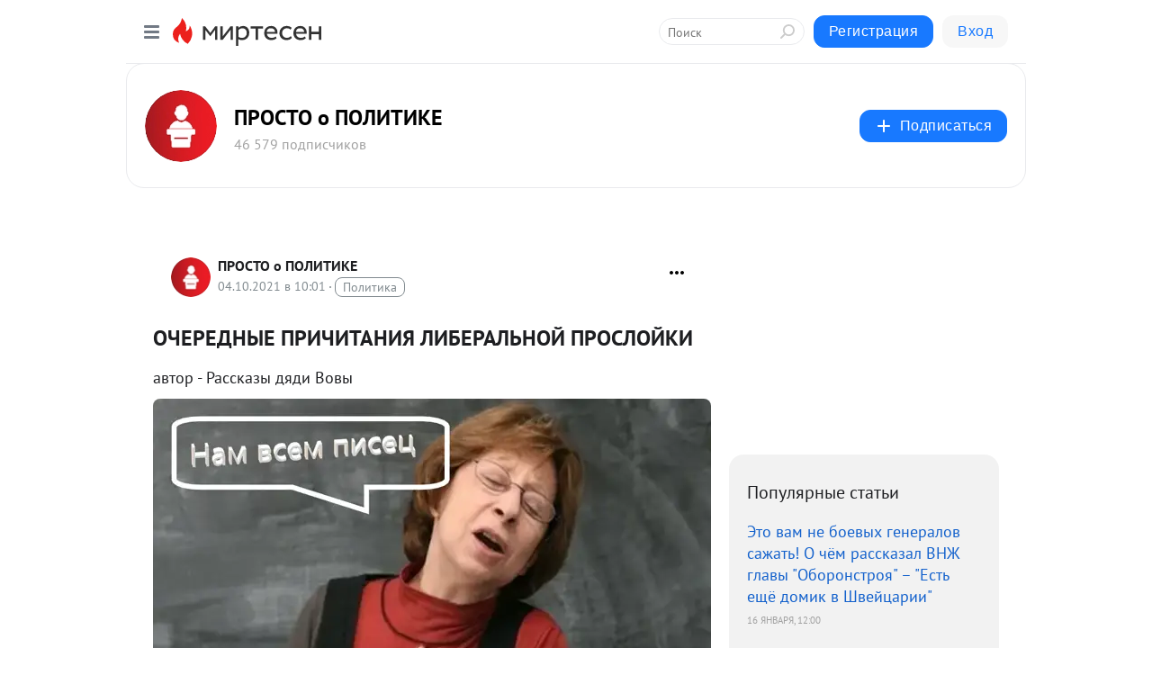

--- FILE ---
content_type: application/javascript;charset=utf-8
request_url: https://smi2.ru/data/js/103939.js
body_size: 3146
content:
window['jsapi_rtb_ctx'] = 'EiBiNDQzZGI4MzcxMWNmNDY1NDg0MWUyZDUxMmYxMmM4ZRocELHMwcsGIgVydV9SVSoLMTguMjIzLjEuMzcwASoRCOSkAxoLbWlydGVzZW4ucnU';function _jsload(src){var sc=document.createElement("script");sc.type="text/javascript";sc.async=true;sc.src=src;var s=document.getElementsByTagName("script")[0];s.parentNode.insertBefore(sc,s);};(function(){document.getElementById("unit_103939").innerHTML="<style>.unit-103939-final-callback { max-width: 300px; height: 6000px; margin: 0 auto; } .container-103939-player {} .container-103939 .jsapi-vast-player, .container-103939 .jsapi-media-player { /* max-width: 300px; */ height: 600px; margin: auto; overflow: hidden; } .container-103939 .jsapi-media-logo-top { padding: 0; } /* zen reset */ .container-103939.container-103939-native .left-button, .container-103939.container-103939-native .right-button { display: none; } .container-103939.container-103939-native .zen-container { overflow: initial; height: 100%; } .container-103939.container-103939-native .list-container { -webkit-box-sizing: content-box; box-sizing: content-box; white-space: normal; overflow: initial; height: 100%; width: auto; display: -webkit-box; display: -ms-flexbox; display: flex; -webkit-box-orient: vertical; -webkit-box-direction: normal; -ms-flex-direction: column; flex-direction: column; margin: 0 -5px; } .container-103939.container-103939-native .list-container-item { height: auto; margin-right: 0; border-radius: 0; overflow: initial; height: 100%; padding: 0 5px; } /* native */ .container-103939-native { max-width: 300px; height: 600px; margin: auto; position: relative; font-family: Arial, sans-serif; } .container-103939-native .container-103939__header { max-height: 18px; margin-bottom: 12px; display: -webkit-box; display: -ms-flexbox; display: flex; -webkit-box-pack: justify; -ms-flex-pack: justify; justify-content: space-between; position: absolute; left: 4px; top: 4px; z-index: 1; } .container-103939-native .container-103939__header-text { font-family: blockacregular, sans-serif; font-size: 16px; line-height: 18px; color: #202020; display: none; } .container-103939-native .container-103939__header-logo { display: inline-block; vertical-align: top; height: 18px !important; width: auto; display: none; } .container-103939-native .container-103939__header-logo-link { display: none; } .container-103939-native .container-103939__space { -webkit-box-flex: 1; -ms-flex-positive: 1; flex-grow: 1; } .container-103939-native .container-103939__ad-label { position: absolute; top: 4px; left: 4px; } .container-103939-native .container-103939__ad-link { display: inline-block; vertical-align: top; font-family: Arial, sans-serif; font-size: 8px; line-height: 12px; font-weight: normal; color: #fff !important; text-decoration: none !important; background: rgba(0, 0, 0, .3); padding: 0 4px; text-transform: uppercase; letter-spacing: .4px; will-change: opacity; border-radius: 6px; } .container-103939-native .container-103939__ad-link:hover { opacity: .8; } .container-103939-native .list-container-item { display: inline-block; vertical-align: top; width: 100% !important; -webkit-box-sizing: border-box; box-sizing: border-box; margin-bottom: 10px; } .container-103939-native .list-container-item:last-child {} .container-103939-native .list-container-item>div { height: 100%; -webkit-box-shadow: 0 0 15px rgba(0, 0, 0, .2); box-shadow: 0 0 15px rgba(0, 0, 0, .2); position: relative; } .container-103939-native .container-103939__link { display: -webkit-box; display: -ms-flexbox; display: flex; -webkit-box-orient: vertical; -webkit-box-direction: normal; -ms-flex-direction: column; flex-direction: column; height: 100%; margin: 0; padding: 0; text-decoration: none; overflow: hidden; } .container-103939-native .container-103939__img-wrap { width: 100%; min-height: 100px; position: relative; -webkit-box-flex: 1; -ms-flex-positive: 1; flex-grow: 1; } .container-103939-native .container-103939__img { display: block; border: none; position: absolute; top: 0px; left: 0px; right: 0px; bottom: 0px; background-repeat: no-repeat; background-position: center center; background-size: cover; } .container-103939-native .container-103939__text { display: -webkit-box; display: -ms-flexbox; display: flex; -webkit-box-orient: vertical; -webkit-box-direction: normal; -ms-flex-direction: column; flex-direction: column; padding: 8px; } .container-103939-native .container-103939__source { display: none; } .container-103939-native .container-103939__logo { width: 16px; height: 16px; float: left; margin-right: 6px; } .container-103939-native .container-103939__domain { font-size: 12px; line-height: 16px; color: #464646; word-break: break-word; } .container-103939-native .container-103939__title { font-family: Arial, Helvetica, sans-serif; font-size: 18px; line-height: 22px; color: #000; font-weight: bold; text-align: left; word-wrap: break-word; overflow: hidden; max-height: 88px; display: -webkit-box; -webkit-line-clamp: 4; -webkit-box-orient: vertical; margin-bottom: 5px; } .container-103939-native .container-103939__title:hover {} .container-103939__text-space { -webkit-box-flex: 1; -ms-flex-positive: 1; flex-grow: 1; } .container-103939-native .container-103939__more { font-size: 14px; line-height: 30px; color: #fff; background-color: #3D7BF4; border-radius: 4px; text-align: center; } .container-103939-native .hidden { display: none; }</style>";var cb=function(){var clickTracking = "";/* deprecated */ var adLabel = {"link":"https://smi2.ru/newdata/adinfo?ad=0&bl=103939&nvuuid=6600967e-3100-039e-6900-001470000121&rnd=337739422"};var unitElement = JsAPI.Dom.getElement('unit_103939'); unitElement.removeAttribute('id'); var a = unitElement.querySelector('a'); if (a) unitElement.removeChild(a); unitElement.classList.add('unit-103939'); var parentElement, headerContainer; JsAPI.Dom.appendChild(unitElement, parentElement = JsAPI.Dom.createDom('div', 'container-103939')); function item_content_renderer(parent, model, index) { var url = model['url']; var image = model['image']; var logo = model['logo']; var domain = model['domain']; var title = model['title']; var adLabel = model['ad_label']; var el; JsAPI.Dom.appendChild(parent, el = JsAPI.Dom.createDom('div', undefined, [ JsAPI.Dom.createDom('a', { 'class': 'container-103939__link', 'href': url, 'target': '_blank', 'rel': 'noopener noreferrer nofollow' }, [ JsAPI.Dom.createDom('div', 'container-103939__img-wrap', JsAPI.Dom.createDom('div', { 'class': 'container-103939__img', 'style': 'background-image: url(' + image + ')' })), JsAPI.Dom.createDom('div', 'container-103939__text', [ JsAPI.Dom.createDom('div', 'container-103939__source', [ JsAPI.Dom.createDom('img', { 'class': logo ? 'container-103939__logo' : 'hidden', 'src': logo }), JsAPI.Dom.createDom('div', 'container-103939__domain', domain) ]), JsAPI.Dom.createDom('div', 'container-103939__title', title), JsAPI.Dom.createDom('div', 'container-103939__text-space'), JsAPI.Dom.createDom('div', 'container-103939__more', 'Подробнее') ]) ]) ])); /* Добавление рекламной метки */ var adLabelElem; JsAPI.Dom.appendChild(el, adLabelElem = JsAPI.Dom.createDom('div', 'container-103939__ad-label')); try { if (adLabel) { var adLinkElem = JsAPI.Dom.createDom('a', { 'class': 'container-103939__ad-link', 'href': adLabel.link, 'target': '_blank', 'rel': 'noopener noreferrer nofollow' }, 'Реклама'); adLinkElem.addEventListener('click', function(event) { event.stopPropagation(); }); JsAPI.Dom.appendChild(adLabelElem, adLinkElem); } } catch (error) {} }; function callBack(eventType, vastObj) { } function emptyContent() {} function playerHaveContent() { parentElement.classList.add('container-103939-player'); } function nativeHaveContent() { parentElement.classList.remove('container-103939-player'); parentElement.classList.add('container-103939-native'); } function nativeBeforeRender() { } function end_callback() { function isScriptLoadedToHead(src) { var scripts = document.head.querySelectorAll('script'); for (var index = 0; index < scripts.length; index++) { var loadedScriptSrc = scripts[index].src; if (loadedScriptSrc == src) { return true; } else { return false; } } } function loadScriptToHead(src) { var script = document.createElement('script'); script.type = 'text/javascript'; script.async = true; script.src = src; document.head.appendChild(script); } function yandexRender() { window.yaContextCb = window.yaContextCb || []; var yandexHeadScript = 'https://yandex.ru/ads/system/context.js'; if (!isScriptLoadedToHead(yandexHeadScript)) { loadScriptToHead(yandexHeadScript); } JsAPI.Dom.appendChild(unitElement, JsAPI.Dom.createDom('div', { 'id': 'yandex_rtb_R-A-91685-299' })); window.yaContextCb.push(() => { Ya.Context.AdvManager.render({ "blockId": "R-A-91685-299", "renderTo": "yandex_rtb_R-A-91685-299" }) }); } parentElement.remove(); unitElement.classList.add('unit-103939-final-callback'); yandexRender(); } JsAPI.Ui.ExAd({ 'block_id': 103939, 'parent_element': parentElement, 'end_callback': end_callback, 'preset_player': { 'use_blur': true, 'callback': { 'empty_content': emptyContent, 'have_content': playerHaveContent, 'volumechange': callBack, }, }, 'preset_native': { 'page_size': 2, 'max_page_count': 1, 'item_content_renderer': item_content_renderer, 'callback': { 'before_render': nativeBeforeRender, 'have_content': nativeHaveContent, 'empty_content': emptyContent, } }, });};if(!window.jsapi){window.jsapi=[];_jsload("//static.smi2.net/static/jsapi/jsapi.v5.25.25.ru_RU.js");}window.jsapi.push(cb);}());/* StatMedia */(function(w,d,c){(w[c]=w[c]||[]).push(function(){try{w.statmedia53860=new StatMedia({"id":53860,"user_id":null,"user_datetime":1768973873563,"session_id":null,"gen_datetime":1768973873565});}catch(e){}});if(!window.__statmedia){var p=d.createElement('script');p.type='text/javascript';p.async=true;p.src='https://cdnjs.smi2.ru/sm.js';var s=d.getElementsByTagName('script')[0];s.parentNode.insertBefore(p,s);}})(window,document,'__statmedia_callbacks');/* /StatMedia */

--- FILE ---
content_type: application/javascript;charset=UTF-8
request_url: https://exad.smi2.ru/jsapi?action=rtb_news&payload=CAESJDk5ZGZlM2ZkLTUwYzktNGE3OC04MjA3LWUyZmNjYmZmYzc3ORpCELHMwcsGIgVydV9SVSoLMTguMjIzLjEuMzcwATokZjFlNmEwNGQtYmQ2ZC00MmEzLWIwNGEtZjNhZWNiZDE0NDJmIqgBCIAKENAFGp8BTW96aWxsYS81LjAgKE1hY2ludG9zaDsgSW50ZWwgTWFjIE9TIFggMTBfMTVfNykgQXBwbGVXZWJLaXQvNTM3LjM2IChLSFRNTCwgbGlrZSBHZWNrbykgQ2hyb21lLzEzMS4wLjAuMCBTYWZhcmkvNTM3LjM2OyBDbGF1ZGVCb3QvMS4wOyArY2xhdWRlYm90QGFudGhyb3BpYy5jb20pKhEI5KQDGgttaXJ0ZXNlbi5ydTKHAwp7aHR0cHM6Ly9wcm9zdG9wb2xsaXRpay5taXJ0ZXNlbi5ydS9ibG9nLzQzODczODI5ODkxL09DSEVSRUROWUlFLVBSSUNISVRBTklZQS1MSUJFUkFMTk9ZLVBST1NMT1lLST8mdXRtX3JlZmVycmVyPW1pcnRlc2VuLnJ1EmFodHRwczovL3Byb3N0b3BvbGxpdGlrLm1pcnRlc2VuLnJ1L2Jsb2cvNDM4NzM4Mjk4OTEvT0NIRVJFRE5ZSUUtUFJJQ0hJVEFOSVlBLUxJQkVSQUxOT1ktUFJPU0xPWUtJIqQB0J7Qp9CV0KDQldCU0J3Qq9CVINCf0KDQmNCn0JjQotCQ0J3QmNCvINCb0JjQkdCV0KDQkNCb0KzQndCe0Jkg0J_QoNCe0KHQm9Ce0JnQmtCYIC0g0J_QoNCe0KHQotCeINC-INCf0J7Qm9CY0KLQmNCa0JUgLSDQnNC10LTQuNCw0L_Qu9Cw0YLRhNC-0YDQvNCwINCc0LjRgNCi0LXRgdC10L1CGgjvqwYSC3Nsb3RfMTAzOTE5GBogAUACSOwE
body_size: 72
content:
_jsapi_callbacks_._1({"response_id":"99dfe3fd-50c9-4a78-8207-e2fccbffc779","blocks":[{"block_id":103919,"tag_id":"slot_103919","items":[],"block_view_uuid":"","strategy_id":14}],"trace":[]});


--- FILE ---
content_type: application/javascript;charset=UTF-8
request_url: https://exad.smi2.ru/jsapi?action=rtb_news&payload=CAUSJDQzYzVkOTYyLTFkMDEtNDk2Zi1hMmI2LWU3ODllMDBhNDFlYxpCELHMwcsGIgVydV9SVSoLMTguMjIzLjEuMzcwATokZjFlNmEwNGQtYmQ2ZC00MmEzLWIwNGEtZjNhZWNiZDE0NDJmIqgBCIAKENAFGp8BTW96aWxsYS81LjAgKE1hY2ludG9zaDsgSW50ZWwgTWFjIE9TIFggMTBfMTVfNykgQXBwbGVXZWJLaXQvNTM3LjM2IChLSFRNTCwgbGlrZSBHZWNrbykgQ2hyb21lLzEzMS4wLjAuMCBTYWZhcmkvNTM3LjM2OyBDbGF1ZGVCb3QvMS4wOyArY2xhdWRlYm90QGFudGhyb3BpYy5jb20pKhEI5KQDGgttaXJ0ZXNlbi5ydTKHAwp7aHR0cHM6Ly9wcm9zdG9wb2xsaXRpay5taXJ0ZXNlbi5ydS9ibG9nLzQzODczODI5ODkxL09DSEVSRUROWUlFLVBSSUNISVRBTklZQS1MSUJFUkFMTk9ZLVBST1NMT1lLST8mdXRtX3JlZmVycmVyPW1pcnRlc2VuLnJ1EmFodHRwczovL3Byb3N0b3BvbGxpdGlrLm1pcnRlc2VuLnJ1L2Jsb2cvNDM4NzM4Mjk4OTEvT0NIRVJFRE5ZSUUtUFJJQ0hJVEFOSVlBLUxJQkVSQUxOT1ktUFJPU0xPWUtJIqQB0J7Qp9CV0KDQldCU0J3Qq9CVINCf0KDQmNCn0JjQotCQ0J3QmNCvINCb0JjQkdCV0KDQkNCb0KzQndCe0Jkg0J_QoNCe0KHQm9Ce0JnQmtCYIC0g0J_QoNCe0KHQotCeINC-INCf0J7Qm9CY0KLQmNCa0JUgLSDQnNC10LTQuNCw0L_Qu9Cw0YLRhNC-0YDQvNCwINCc0LjRgNCi0LXRgdC10L1CGgiFrAYSC3Nsb3RfMTAzOTQxGBogBEACSKwH
body_size: 72
content:
_jsapi_callbacks_._5({"response_id":"43c5d962-1d01-496f-a2b6-e789e00a41ec","blocks":[{"block_id":103941,"tag_id":"slot_103941","items":[],"block_view_uuid":"","strategy_id":14}],"trace":[]});


--- FILE ---
content_type: application/javascript;charset=UTF-8
request_url: https://exad.smi2.ru/jsapi?action=rtb_news&payload=EiQ4Zjk1MTQxYS0yYmY1LTRmZGUtYjkyNi0xNTZkMjNiYzRjMTUaQhCxzMHLBiIFcnVfUlUqCzE4LjIyMy4xLjM3MAE6JGYxZTZhMDRkLWJkNmQtNDJhMy1iMDRhLWYzYWVjYmQxNDQyZiKoAQiAChDQBRqfAU1vemlsbGEvNS4wIChNYWNpbnRvc2g7IEludGVsIE1hYyBPUyBYIDEwXzE1XzcpIEFwcGxlV2ViS2l0LzUzNy4zNiAoS0hUTUwsIGxpa2UgR2Vja28pIENocm9tZS8xMzEuMC4wLjAgU2FmYXJpLzUzNy4zNjsgQ2xhdWRlQm90LzEuMDsgK2NsYXVkZWJvdEBhbnRocm9waWMuY29tKSoRCOSkAxoLbWlydGVzZW4ucnUyhwMKe2h0dHBzOi8vcHJvc3RvcG9sbGl0aWsubWlydGVzZW4ucnUvYmxvZy80Mzg3MzgyOTg5MS9PQ0hFUkVETllJRS1QUklDSElUQU5JWUEtTElCRVJBTE5PWS1QUk9TTE9ZS0k_JnV0bV9yZWZlcnJlcj1taXJ0ZXNlbi5ydRJhaHR0cHM6Ly9wcm9zdG9wb2xsaXRpay5taXJ0ZXNlbi5ydS9ibG9nLzQzODczODI5ODkxL09DSEVSRUROWUlFLVBSSUNISVRBTklZQS1MSUJFUkFMTk9ZLVBST1NMT1lLSSKkAdCe0KfQldCg0JXQlNCd0KvQlSDQn9Cg0JjQp9CY0KLQkNCd0JjQryDQm9CY0JHQldCg0JDQm9Cs0J3QntCZINCf0KDQntCh0JvQntCZ0JrQmCAtINCf0KDQntCh0KLQniDQviDQn9Ce0JvQmNCi0JjQmtCVIC0g0JzQtdC00LjQsNC_0LvQsNGC0YTQvtGA0LzQsCDQnNC40YDQotC10YHQtdC9QhoI9ZsGEgtzbG90XzEwMTg3NxgaIAJAAkjsBA
body_size: 74
content:
_jsapi_callbacks_._0({"response_id":"8f95141a-2bf5-4fde-b926-156d23bc4c15","blocks":[{"block_id":101877,"tag_id":"slot_101877","items":[],"block_view_uuid":"","strategy_id":14}],"trace":[]});


--- FILE ---
content_type: application/javascript;charset=UTF-8
request_url: https://exad.smi2.ru/jsapi?action=rtb_news&payload=CAQSJDg2YmI0OWY3LWY4Y2YtNDNhYy05ZTUyLWNjZTViNzUxOTFlMBpCELHMwcsGIgVydV9SVSoLMTguMjIzLjEuMzcwATokZjFlNmEwNGQtYmQ2ZC00MmEzLWIwNGEtZjNhZWNiZDE0NDJmIqgBCIAKENAFGp8BTW96aWxsYS81LjAgKE1hY2ludG9zaDsgSW50ZWwgTWFjIE9TIFggMTBfMTVfNykgQXBwbGVXZWJLaXQvNTM3LjM2IChLSFRNTCwgbGlrZSBHZWNrbykgQ2hyb21lLzEzMS4wLjAuMCBTYWZhcmkvNTM3LjM2OyBDbGF1ZGVCb3QvMS4wOyArY2xhdWRlYm90QGFudGhyb3BpYy5jb20pKhEI5KQDGgttaXJ0ZXNlbi5ydTKHAwp7aHR0cHM6Ly9wcm9zdG9wb2xsaXRpay5taXJ0ZXNlbi5ydS9ibG9nLzQzODczODI5ODkxL09DSEVSRUROWUlFLVBSSUNISVRBTklZQS1MSUJFUkFMTk9ZLVBST1NMT1lLST8mdXRtX3JlZmVycmVyPW1pcnRlc2VuLnJ1EmFodHRwczovL3Byb3N0b3BvbGxpdGlrLm1pcnRlc2VuLnJ1L2Jsb2cvNDM4NzM4Mjk4OTEvT0NIRVJFRE5ZSUUtUFJJQ0hJVEFOSVlBLUxJQkVSQUxOT1ktUFJPU0xPWUtJIqQB0J7Qp9CV0KDQldCU0J3Qq9CVINCf0KDQmNCn0JjQotCQ0J3QmNCvINCb0JjQkdCV0KDQkNCb0KzQndCe0Jkg0J_QoNCe0KHQm9Ce0JnQmtCYIC0g0J_QoNCe0KHQotCeINC-INCf0J7Qm9CY0KLQmNCa0JUgLSDQnNC10LTQuNCw0L_Qu9Cw0YLRhNC-0YDQvNCwINCc0LjRgNCi0LXRgdC10L1CGgiDrAYSC3Nsb3RfMTAzOTM5GBogAkACSKwC
body_size: 72
content:
_jsapi_callbacks_._4({"response_id":"86bb49f7-f8cf-43ac-9e52-cce5b75191e0","blocks":[{"block_id":103939,"tag_id":"slot_103939","items":[],"block_view_uuid":"","strategy_id":14}],"trace":[]});


--- FILE ---
content_type: application/javascript;charset=UTF-8
request_url: https://exad.smi2.ru/jsapi?action=rtb_news&payload=CAMSJGNlMmQxNzY5LWUzMzAtNGMxMi04ZTFiLTYyNzk5OGE5Mzg1MxpCELHMwcsGIgVydV9SVSoLMTguMjIzLjEuMzcwATokZjFlNmEwNGQtYmQ2ZC00MmEzLWIwNGEtZjNhZWNiZDE0NDJmIqgBCIAKENAFGp8BTW96aWxsYS81LjAgKE1hY2ludG9zaDsgSW50ZWwgTWFjIE9TIFggMTBfMTVfNykgQXBwbGVXZWJLaXQvNTM3LjM2IChLSFRNTCwgbGlrZSBHZWNrbykgQ2hyb21lLzEzMS4wLjAuMCBTYWZhcmkvNTM3LjM2OyBDbGF1ZGVCb3QvMS4wOyArY2xhdWRlYm90QGFudGhyb3BpYy5jb20pKhEI5KQDGgttaXJ0ZXNlbi5ydTKHAwp7aHR0cHM6Ly9wcm9zdG9wb2xsaXRpay5taXJ0ZXNlbi5ydS9ibG9nLzQzODczODI5ODkxL09DSEVSRUROWUlFLVBSSUNISVRBTklZQS1MSUJFUkFMTk9ZLVBST1NMT1lLST8mdXRtX3JlZmVycmVyPW1pcnRlc2VuLnJ1EmFodHRwczovL3Byb3N0b3BvbGxpdGlrLm1pcnRlc2VuLnJ1L2Jsb2cvNDM4NzM4Mjk4OTEvT0NIRVJFRE5ZSUUtUFJJQ0hJVEFOSVlBLUxJQkVSQUxOT1ktUFJPU0xPWUtJIqQB0J7Qp9CV0KDQldCU0J3Qq9CVINCf0KDQmNCn0JjQotCQ0J3QmNCvINCb0JjQkdCV0KDQkNCb0KzQndCe0Jkg0J_QoNCe0KHQm9Ce0JnQmtCYIC0g0J_QoNCe0KHQotCeINC-INCf0J7Qm9CY0KLQmNCa0JUgLSDQnNC10LTQuNCw0L_Qu9Cw0YLRhNC-0YDQvNCwINCc0LjRgNCi0LXRgdC10L1CGgiLrAYSC3Nsb3RfMTAzOTQ3GBogAUACSKwC
body_size: 72
content:
_jsapi_callbacks_._3({"response_id":"ce2d1769-e330-4c12-8e1b-627998a93853","blocks":[{"block_id":103947,"tag_id":"slot_103947","items":[],"block_view_uuid":"","strategy_id":14}],"trace":[]});


--- FILE ---
content_type: application/javascript;charset=UTF-8
request_url: https://exad.smi2.ru/jsapi?action=rtb_news&payload=CAISJDdlYmNmZWRjLWY2NjMtNDFmYS1iYWUxLTdhZDJkZTA4MjYyZBpCELHMwcsGIgVydV9SVSoLMTguMjIzLjEuMzcwATokZjFlNmEwNGQtYmQ2ZC00MmEzLWIwNGEtZjNhZWNiZDE0NDJmIqgBCIAKENAFGp8BTW96aWxsYS81LjAgKE1hY2ludG9zaDsgSW50ZWwgTWFjIE9TIFggMTBfMTVfNykgQXBwbGVXZWJLaXQvNTM3LjM2IChLSFRNTCwgbGlrZSBHZWNrbykgQ2hyb21lLzEzMS4wLjAuMCBTYWZhcmkvNTM3LjM2OyBDbGF1ZGVCb3QvMS4wOyArY2xhdWRlYm90QGFudGhyb3BpYy5jb20pKhEI5KQDGgttaXJ0ZXNlbi5ydTKHAwp7aHR0cHM6Ly9wcm9zdG9wb2xsaXRpay5taXJ0ZXNlbi5ydS9ibG9nLzQzODczODI5ODkxL09DSEVSRUROWUlFLVBSSUNISVRBTklZQS1MSUJFUkFMTk9ZLVBST1NMT1lLST8mdXRtX3JlZmVycmVyPW1pcnRlc2VuLnJ1EmFodHRwczovL3Byb3N0b3BvbGxpdGlrLm1pcnRlc2VuLnJ1L2Jsb2cvNDM4NzM4Mjk4OTEvT0NIRVJFRE5ZSUUtUFJJQ0hJVEFOSVlBLUxJQkVSQUxOT1ktUFJPU0xPWUtJIqQB0J7Qp9CV0KDQldCU0J3Qq9CVINCf0KDQmNCn0JjQotCQ0J3QmNCvINCb0JjQkdCV0KDQkNCb0KzQndCe0Jkg0J_QoNCe0KHQm9Ce0JnQmtCYIC0g0J_QoNCe0KHQotCeINC-INCf0J7Qm9CY0KLQmNCa0JUgLSDQnNC10LTQuNCw0L_Qu9Cw0YLRhNC-0YDQvNCwINCc0LjRgNCi0LXRgdC10L1CGgiIrAYSC3Nsb3RfMTAzOTQ0GBogAUACSKwC
body_size: 71
content:
_jsapi_callbacks_._2({"response_id":"7ebcfedc-f663-41fa-bae1-7ad2de08262d","blocks":[{"block_id":103944,"tag_id":"slot_103944","items":[],"block_view_uuid":"","strategy_id":14}],"trace":[]});
